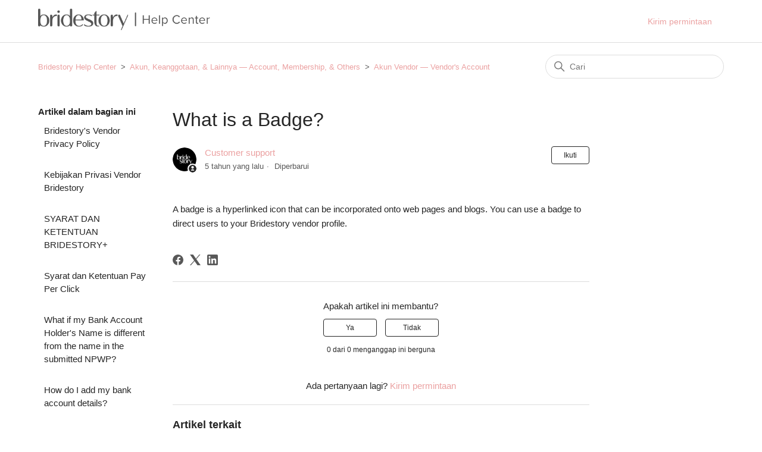

--- FILE ---
content_type: text/html; charset=utf-8
request_url: https://helpdesk.bridestory.com/hc/id/articles/360046543994-What-is-a-Badge
body_size: 6146
content:
<!DOCTYPE html>
<html dir="ltr" lang="id">
<head>
  <meta charset="utf-8" />
  <!-- v26831 -->


  <title>What is a Badge? &ndash; Bridestory Help Center</title>

  

  <meta name="description" content="A badge is a hyperlinked icon that can be incorporated onto web pages and blogs. You can use a badge to direct users to your Bridestory..." /><meta property="og:image" content="https://helpdesk.bridestory.com/hc/theming_assets/01HZM6DZJ2XZ4T317S4BSERYXC" />
<meta property="og:type" content="website" />
<meta property="og:site_name" content="Bridestory Help Center" />
<meta property="og:title" content="What is a Badge?" />
<meta property="og:description" content="A badge is a hyperlinked icon that can be incorporated onto web pages and blogs. You can use a badge to direct users to your Bridestory vendor profile." />
<meta property="og:url" content="https://helpdesk.bridestory.com/hc/id/articles/360046543994-What-is-a-Badge" />
<link rel="canonical" href="https://helpdesk.bridestory.com/hc/id/articles/360046543994-What-is-a-Badge">
<link rel="alternate" hreflang="id" href="https://helpdesk.bridestory.com/hc/id/articles/360046543994-What-is-a-Badge">
<link rel="alternate" hreflang="x-default" href="https://helpdesk.bridestory.com/hc/id/articles/360046543994-What-is-a-Badge">

  <link rel="stylesheet" href="//static.zdassets.com/hc/assets/application-f34d73e002337ab267a13449ad9d7955.css" media="all" id="stylesheet" />
  <link rel="stylesheet" type="text/css" href="/hc/theming_assets/9831320/360004386594/style.css?digest=33379535413657">

  <link rel="icon" type="image/x-icon" href="/hc/theming_assets/01HZM6E05QSRE0EHJRNY0M9ESM">

    

  <meta content="width=device-width, initial-scale=1.0" name="viewport" />

  
</head>
<body class="">
  
  
  

  <a class="skip-navigation" tabindex="1" href="#main-content">Lewati ke konten utama</a>

<header class="header">
  <div class="logo">
    <a title="Beranda" href="/hc/id">
      <img src="/hc/theming_assets/01HZM6DZJ2XZ4T317S4BSERYXC" alt="Halaman beranda Pusat Bantuan Bridestory Help Center">
    </a>
  </div>
  <div class="nav-wrapper">
    <button class="menu-button" aria-controls="user-nav" aria-expanded="false" aria-label="Buka/tutup menu navigasi">
      <svg xmlns="http://www.w3.org/2000/svg" width="16" height="16" focusable="false" viewBox="0 0 16 16" class="icon-menu">
        <path fill="none" stroke="currentColor" stroke-linecap="round" d="M1.5 3.5h13m-13 4h13m-13 4h13"/>
      </svg>
    </button>
    <nav class="user-nav" id="user-nav">
      
      <a class="submit-a-request" href="/hc/id/requests/new">Kirim permintaan</a>
    </nav>
    
      
    
  </div>
</header>


  <main role="main">
    <div class="container-divider"></div>
<div class="container">
  <nav class="sub-nav">
    <ol class="breadcrumbs">
  
    <li title="Bridestory Help Center">
      
        <a href="/hc/id">Bridestory Help Center</a>
      
    </li>
  
    <li title="Akun, Keanggotaan, &amp; Lainnya — Account, Membership, &amp; Others">
      
        <a href="/hc/id/categories/360003930113-Akun-Keanggotaan-Lainnya-Account-Membership-Others">Akun, Keanggotaan, &amp; Lainnya — Account, Membership, &amp; Others</a>
      
    </li>
  
    <li title="Akun Vendor — Vendor&#39;s Account">
      
        <a href="/hc/id/sections/360008597754-Akun-Vendor-Vendor-s-Account">Akun Vendor — Vendor&#39;s Account</a>
      
    </li>
  
</ol>

    <div class="search-container">
      <svg xmlns="http://www.w3.org/2000/svg" width="12" height="12" focusable="false" viewBox="0 0 12 12" class="search-icon">
        <circle cx="4.5" cy="4.5" r="4" fill="none" stroke="currentColor"/>
        <path stroke="currentColor" stroke-linecap="round" d="M11 11L7.5 7.5"/>
      </svg>
      <form role="search" class="search" data-search="" action="/hc/id/search" accept-charset="UTF-8" method="get"><input type="hidden" name="utf8" value="&#x2713;" autocomplete="off" /><input type="hidden" name="category" id="category" value="360003930113" autocomplete="off" />
<input type="search" name="query" id="query" placeholder="Cari" aria-label="Cari" /></form>
    </div>
  </nav>

  <div class="article-container" id="article-container">
    <aside class="article-sidebar" aria-labelledby="section-articles-title">
      
        <div class="collapsible-sidebar">
          <button type="button" class="collapsible-sidebar-toggle" aria-labelledby="section-articles-title" aria-expanded="false">
            <svg xmlns="http://www.w3.org/2000/svg" width="20" height="20" focusable="false" viewBox="0 0 12 12" aria-hidden="true" class="collapsible-sidebar-toggle-icon chevron-icon">
              <path fill="none" stroke="currentColor" stroke-linecap="round" d="M3 4.5l2.6 2.6c.2.2.5.2.7 0L9 4.5"/>
            </svg>
            <svg xmlns="http://www.w3.org/2000/svg" width="20" height="20" focusable="false" viewBox="0 0 12 12" aria-hidden="true" class="collapsible-sidebar-toggle-icon x-icon">
              <path stroke="currentColor" stroke-linecap="round" d="M3 9l6-6m0 6L3 3"/>
            </svg>
          </button>
          <span id="section-articles-title" class="collapsible-sidebar-title sidenav-title">
            Artikel dalam bagian ini
          </span>
          <div class="collapsible-sidebar-body">
            <ul>
              
                <li>
                  <a href="/hc/id/articles/6440563314969-Bridestory-s-Vendor-Privacy-Policy" class="sidenav-item ">Bridestory&#39;s Vendor Privacy Policy</a>
                </li>
              
                <li>
                  <a href="/hc/id/articles/6438693850009-Kebijakan-Privasi-Vendor-Bridestory" class="sidenav-item ">Kebijakan Privasi Vendor Bridestory</a>
                </li>
              
                <li>
                  <a href="/hc/id/articles/4406176150041-SYARAT-DAN-KETENTUAN-BRIDESTORY" class="sidenav-item ">SYARAT DAN KETENTUAN BRIDESTORY+</a>
                </li>
              
                <li>
                  <a href="/hc/id/articles/360053733853-Syarat-dan-Ketentuan-Pay-Per-Click" class="sidenav-item ">Syarat dan Ketentuan Pay Per Click</a>
                </li>
              
                <li>
                  <a href="/hc/id/articles/360047227933-What-if-my-Bank-Account-Holder-s-Name-is-different-from-the-name-in-the-submitted-NPWP" class="sidenav-item ">What if my Bank Account Holder&#39;s Name is different from the name in the submitted NPWP?</a>
                </li>
              
                <li>
                  <a href="/hc/id/articles/360047227693-How-do-I-add-my-bank-account-details" class="sidenav-item ">How do I add my bank account details?</a>
                </li>
              
                <li>
                  <a href="/hc/id/articles/360046574834-How-do-I-edit-my-bank-account-details" class="sidenav-item ">How do I edit my bank account details?</a>
                </li>
              
                <li>
                  <a href="/hc/id/articles/360047227613-How-do-I-add-another-bank-account" class="sidenav-item ">How do I add another bank account?</a>
                </li>
              
                <li>
                  <a href="/hc/id/articles/360046574814-How-do-I-remove-my-current-primary-bank-account-details" class="sidenav-item ">How do I remove my current (primary) bank account details?</a>
                </li>
              
                <li>
                  <a href="/hc/id/articles/360046574194-How-to-add-more-service-categories" class="sidenav-item ">How to add more service categories?</a>
                </li>
              
            </ul>
            
              <a href="/hc/id/sections/360008597754-Akun-Vendor-Vendor-s-Account" class="article-sidebar-item">Lihat lainnya</a>
            
          </div>
        </div>
      
    </aside>

    <article id="main-content" class="article">
      <header class="article-header">
        <h1 title="What is a Badge?" class="article-title">
          What is a Badge?
          
        </h1>

        <div class="article-author">
          
            <div class="avatar article-avatar">
              
                <svg xmlns="http://www.w3.org/2000/svg" width="12" height="12" focusable="false" viewBox="0 0 12 12" class="icon-agent">
                  <path fill="currentColor" d="M6 0C2.7 0 0 2.7 0 6s2.7 6 6 6 6-2.7 6-6-2.7-6-6-6zm0 2c1.1 0 2 .9 2 2s-.9 2-2 2-2-.9-2-2 .9-2 2-2zm2.3 7H3.7c-.3 0-.4-.3-.3-.5C3.9 7.6 4.9 7 6 7s2.1.6 2.6 1.5c.1.2 0 .5-.3.5z"/>
                </svg>
              
              <img src="https://helpdesk.bridestory.com/system/photos/361448676553/BS-80px-profile_3x.png" alt="" class="user-avatar"/>
            </div>
          
          <div class="article-meta">
            
              <a href="/hc/id/profiles/407043829914-Customer-support">
                Customer support
              </a>
            

            <ul class="meta-group">
              
                <li class="meta-data"><time datetime="2020-04-21T19:29:41Z" title="2020-04-21T19:29:41Z" data-datetime="relative">21 April, 2020 19:29</time></li>
                <li class="meta-data">Diperbarui</li>
              
            </ul>
          </div>
        </div>

        
          <div class="article-subscribe"><div data-helper="subscribe" data-json="{&quot;item&quot;:&quot;article&quot;,&quot;url&quot;:&quot;/hc/id/articles/360046543994-What-is-a-Badge/subscription.json&quot;,&quot;follow_label&quot;:&quot;Ikuti&quot;,&quot;unfollow_label&quot;:&quot;Berhenti mengikuti&quot;,&quot;following_label&quot;:&quot;Mengikuti&quot;,&quot;can_subscribe&quot;:true,&quot;is_subscribed&quot;:false}"></div></div>
        
      </header>

      <section class="article-info">
        <div class="article-content">
          <div class="article-body"><p>A badge is a hyperlinked icon that can be incorporated onto web pages and blogs. You can use a badge to direct users to your Bridestory vendor profile.</p></div>

          <div class="article-attachments">
            <ul class="attachments">
              
            </ul>
          </div>
        </div>
      </section>

      <footer>
        <div class="article-footer">
          
            <div class="article-share">
  <ul class="share">
    <li>
      <a href="https://www.facebook.com/share.php?title=What+is+a+Badge%3F&u=https%3A%2F%2Fhelpdesk.bridestory.com%2Fhc%2Fid%2Farticles%2F360046543994-What-is-a-Badge" class="share-facebook" aria-label="Facebook">
        <svg xmlns="http://www.w3.org/2000/svg" width="12" height="12" focusable="false" viewBox="0 0 12 12" aria-label="Bagikan halaman ini di Facebook">
          <path fill="currentColor" d="M6 0a6 6 0 01.813 11.945V7.63h1.552l.244-1.585H6.812v-.867c0-.658.214-1.242.827-1.242h.985V2.55c-.173-.024-.538-.075-1.23-.075-1.444 0-2.29.767-2.29 2.513v1.055H3.618v1.585h1.484v4.304A6.001 6.001 0 016 0z"/>
        </svg>
      </a>
    </li>
    <li>
      <a href="https://twitter.com/share?lang=id&text=What+is+a+Badge%3F&url=https%3A%2F%2Fhelpdesk.bridestory.com%2Fhc%2Fid%2Farticles%2F360046543994-What-is-a-Badge" class="share-twitter" aria-label="X Corp">
        <svg xmlns="http://www.w3.org/2000/svg" width="12" height="12" focusable="false" viewBox="0 0 12 12" aria-label="Bagikan halaman ini di X Corp">
          <path fill="currentColor" d="M.0763914 0 3.60864 0 6.75369 4.49755 10.5303 0 11.6586 0 7.18498 5.11431 12 12 8.46775 12 5.18346 7.30333 1.12825 12 0 12 4.7531 6.6879z"/>
        </svg>
      </a>
    </li>
    <li>
      <a href="https://www.linkedin.com/shareArticle?mini=true&source=Bridestory&title=What+is+a+Badge%3F&url=https%3A%2F%2Fhelpdesk.bridestory.com%2Fhc%2Fid%2Farticles%2F360046543994-What-is-a-Badge" class="share-linkedin" aria-label="LinkedIn">
        <svg xmlns="http://www.w3.org/2000/svg" width="12" height="12" focusable="false" viewBox="0 0 12 12" aria-label="Bagikan halaman ini di LinkedIn">
          <path fill="currentColor" d="M10.8 0A1.2 1.2 0 0112 1.2v9.6a1.2 1.2 0 01-1.2 1.2H1.2A1.2 1.2 0 010 10.8V1.2A1.2 1.2 0 011.2 0h9.6zM8.09 4.356a1.87 1.87 0 00-1.598.792l-.085.133h-.024v-.783H4.676v5.727h1.778V7.392c0-.747.142-1.47 1.068-1.47.913 0 .925.854.925 1.518v2.785h1.778V7.084l-.005-.325c-.05-1.38-.456-2.403-2.13-2.403zm-4.531.142h-1.78v5.727h1.78V4.498zm-.89-2.846a1.032 1.032 0 100 2.064 1.032 1.032 0 000-2.064z"/>
        </svg>
      </a>
    </li>
  </ul>

</div>
          
          
            
          
        </div>
        
          <div class="article-votes">
            <span class="article-votes-question" id="article-votes-label">Apakah artikel ini membantu?</span>
            <div class="article-votes-controls" role="group" aria-labelledby="article-votes-label">
              <button type="button" class="button article-vote article-vote-up" data-auth-action="signin" aria-label="Artikel ini membantu" aria-pressed="false">Ya</button>
              <button type="button" class="button article-vote article-vote-down" data-auth-action="signin" aria-label="Artikel ini tidak membantu" aria-pressed="false">Tidak</button>
            </div>
            <small class="article-votes-count">
              <span class="article-vote-label">0 dari 0 menganggap ini berguna</span>
            </small>
          </div>
        

        <div class="article-more-questions">
          Ada pertanyaan lagi? <a href="/hc/id/requests/new">Kirim permintaan</a>
        </div>
        <div class="article-return-to-top">
          <a href="#article-container">
            Kembali ke atas
            <svg xmlns="http://www.w3.org/2000/svg" class="article-return-to-top-icon" width="20" height="20" focusable="false" viewBox="0 0 12 12" aria-hidden="true">
              <path fill="none" stroke="currentColor" stroke-linecap="round" d="M3 4.5l2.6 2.6c.2.2.5.2.7 0L9 4.5"/>
            </svg>
          </a>
        </div>
      </footer>

      <div class="article-relatives">
        
          <div data-recent-articles></div>
        
        
          
  <section class="related-articles">
    
      <h2 class="related-articles-title">Artikel terkait</h2>
    
    <ul>
      
        <li>
          <a href="/hc/id/related/click?data=[base64]%3D%3D--9a85a8fe0b641cb828151021947c88bcd66acc42" rel="nofollow">Mekanisme Flash Prize</a>
        </li>
      
        <li>
          <a href="/hc/id/related/click?data=[base64]" rel="nofollow">What is &quot;Leads&quot;?</a>
        </li>
      
        <li>
          <a href="/hc/id/related/click?data=[base64]%3D%3D--16295abd92c7e5dc788c40b88578dea28e1d1ccf" rel="nofollow">How can I put a badge on my site?</a>
        </li>
      
    </ul>
  </section>


        
      </div>
      
        <div class="article-comments" id="article-comments">
          <section class="comments">
            <header class="comment-overview">
              <h2 class="comment-heading">
                Komentar
              </h2>
              <p class="comment-callout">0 komentar</p>
              
            </header>

            <ul id="comments" class="comment-list">
              
            </ul>

            

            

            <p class="comment-callout">Harap <a data-auth-action="signin" rel="nofollow" href="https://bridestoryhelp.zendesk.com/access?brand_id=360004386594&amp;return_to=https%3A%2F%2Fhelpdesk.bridestory.com%2Fhc%2Fid%2Farticles%2F360046543994-What-is-a-Badge">masuk</a> untuk memberikan komentar.</p>
          </section>
        </div>
      
    </article>
  </div>
</div>

  </main>

  <footer class="footer">
  <div class="footer-inner">
    <a title="Beranda" href="/hc/id">Bridestory Help Center</a>
    <div class="footer-language-selector">
      <p> 
        <b>LAYANAN PENGADUAN KONSUMEN<br/>PT. Cerita Bahagia</b> <br/>(Email: support@bridestory.com — WA: 0811 1340 5213)<br/>  
        <b>Direktorat Jenderal Perlindungan Konsumen dan Tertib Niaga Kementerian Perdagangan Republik Indonesia</b> (WA: 0853 1111 1010) </p>
 </div>

    <div class="footer-language-selector">
      
    </div>
  </div>
</footer>



  <!-- / -->

  
  <script src="//static.zdassets.com/hc/assets/id.3a7473d53c57c2a59d64.js"></script>
  

  <script type="text/javascript">
  /*

    Greetings sourcecode lurker!

    This is for internal Zendesk and legacy usage,
    we don't support or guarantee any of these values
    so please don't build stuff on top of them.

  */

  HelpCenter = {};
  HelpCenter.account = {"subdomain":"bridestoryhelp","environment":"production","name":"Bridestory"};
  HelpCenter.user = {"identifier":"da39a3ee5e6b4b0d3255bfef95601890afd80709","email":null,"name":"","role":"anonymous","avatar_url":"https://assets.zendesk.com/hc/assets/default_avatar.png","is_admin":false,"organizations":[],"groups":[]};
  HelpCenter.internal = {"asset_url":"//static.zdassets.com/hc/assets/","web_widget_asset_composer_url":"https://static.zdassets.com/ekr/snippet.js","current_session":{"locale":"id","csrf_token":null,"shared_csrf_token":null},"usage_tracking":{"event":"article_viewed","data":"BAh7CDoLbG9jYWxlSSIHaWQGOgZFVDoPYXJ0aWNsZV9pZGwrCHpEctRTADoKX21ldGF7DDoPYWNjb3VudF9pZGkDmAOWOhNoZWxwX2NlbnRlcl9pZGwrCCEnuNFTADoNYnJhbmRfaWRsKwgi/+7RUwA6DHVzZXJfaWQwOhN1c2VyX3JvbGVfbmFtZUkiDkFOT05ZTU9VUwY7BlQ7AEkiB2lkBjsGVDoaYW5vbnltb3VzX3RyYWNraW5nX2lkMA==--aa714357c602f4cc71f080091e9092b08fcbe078","url":"https://helpdesk.bridestory.com/hc/activity"},"current_record_id":"360046543994","current_record_url":"/hc/id/articles/360046543994-What-is-a-Badge","current_record_title":"What is a Badge?","current_text_direction":"ltr","current_brand_id":360004386594,"current_brand_name":"Bridestory","current_brand_url":"https://bridestoryhelp.zendesk.com","current_brand_active":true,"current_path":"/hc/id/articles/360046543994-What-is-a-Badge","show_autocomplete_breadcrumbs":true,"user_info_changing_enabled":false,"has_user_profiles_enabled":true,"has_end_user_attachments":true,"user_aliases_enabled":false,"has_anonymous_kb_voting":false,"has_multi_language_help_center":true,"show_at_mentions":false,"embeddables_config":{"embeddables_web_widget":false,"embeddables_help_center_auth_enabled":false,"embeddables_connect_ipms":false},"answer_bot_subdomain":"static","gather_plan_state":"cancelled","has_article_verification":false,"has_gather":false,"has_ckeditor":false,"has_community_enabled":false,"has_community_badges":false,"has_community_post_content_tagging":false,"has_gather_content_tags":false,"has_guide_content_tags":true,"has_user_segments":true,"has_answer_bot_web_form_enabled":false,"has_garden_modals":false,"theming_cookie_key":"hc-da39a3ee5e6b4b0d3255bfef95601890afd80709-2-preview","is_preview":false,"has_search_settings_in_plan":true,"theming_api_version":2,"theming_settings":{"brand_color":"rgba(37, 37, 37, 1)","brand_text_color":"rgba(255, 255, 255, 1)","text_color":"rgba(37, 37, 37, 1)","link_color":"rgba(235, 161, 161, 1)","background_color":"rgba(255, 255, 255, 1)","heading_font":"-apple-system, BlinkMacSystemFont, 'Segoe UI', Helvetica, Arial, sans-serif","text_font":"-apple-system, BlinkMacSystemFont, 'Segoe UI', Helvetica, Arial, sans-serif","logo":"/hc/theming_assets/01HZM6DZJ2XZ4T317S4BSERYXC","favicon":"/hc/theming_assets/01HZM6E05QSRE0EHJRNY0M9ESM","homepage_background_image":"/hc/theming_assets/01HZM6E1KTQDKN2E6K9WZ54BH0","community_background_image":"/hc/theming_assets/01HZM6E2RJ52Q6B9Q62R54FCDE","community_image":"/hc/theming_assets/01HZM6E3PGMB6V6QQPH0NAV3D3","instant_search":true,"scoped_kb_search":true,"scoped_community_search":true,"show_recent_activity":true,"show_articles_in_section":true,"show_article_author":true,"show_article_comments":true,"show_follow_article":true,"show_recently_viewed_articles":true,"show_related_articles":true,"show_article_sharing":true,"show_follow_section":true,"show_follow_post":true,"show_post_sharing":true,"show_follow_topic":true},"has_pci_credit_card_custom_field":false,"help_center_restricted":false,"is_assuming_someone_else":false,"flash_messages":[],"user_photo_editing_enabled":true,"user_preferred_locale":"en-us","base_locale":"id","login_url":"https://bridestoryhelp.zendesk.com/access?brand_id=360004386594\u0026return_to=https%3A%2F%2Fhelpdesk.bridestory.com%2Fhc%2Fid%2Farticles%2F360046543994-What-is-a-Badge","has_alternate_templates":false,"has_custom_statuses_enabled":false,"has_hc_generative_answers_setting_enabled":true,"has_generative_search_with_zgpt_enabled":false,"has_suggested_initial_questions_enabled":false,"has_guide_service_catalog":false,"has_service_catalog_search_poc":false,"has_service_catalog_itam":false,"has_csat_reverse_2_scale_in_mobile":false,"has_knowledge_navigation":false,"has_unified_navigation":false,"has_csat_bet365_branding":false,"version":"v26831","dev_mode":false};
</script>

  
  
  <script src="//static.zdassets.com/hc/assets/hc_enduser-2a5c7d395cc5df83aeb04ab184a4dcef.js"></script>
  <script type="text/javascript" src="/hc/theming_assets/9831320/360004386594/script.js?digest=33379535413657"></script>
  
</body>
</html>